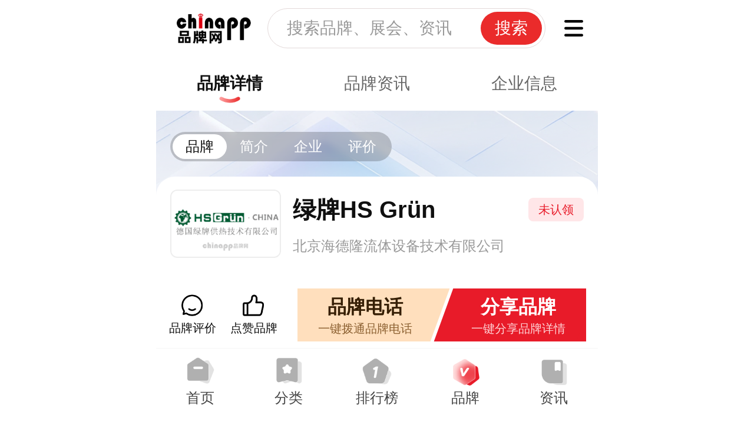

--- FILE ---
content_type: text/html; charset=utf-8
request_url: https://m.chinapp.com/pinpai/344324.html
body_size: 8433
content:
<!DOCTYPE html>
<html lang="en">

<head>
    <meta charset="UTF-8">
    <meta name="viewport" content="width=device-width, initial-scale=1.0, viewport-fit=cover" />
    <meta http-equiv="X-UA-Compatible" content="ie=edge" />
    <meta name="format-detection" content="telephone=no" />
    <meta name="mobile-web-app-capable" content="yes">
    <meta name="apple-mobile-web-app-capable" content="yes">
    <meta name="apple-mobile-web-app-status-bar-style" content="black" />
    <meta name="applicable-device" content="mobile">
    <title>绿牌HS Gr&uuml;n品牌进口水管怎么样-绿牌HS Gr&uuml;n品牌介绍、联系方式-品牌网</title>
    <meta name="keywords" content="进口水管,进口水管,绿牌HS Gr&uuml;n怎么样,绿牌HS Gr&uuml;n电话,绿牌HS Gr&uuml;n公司地址" />
    <meta name="description" content="品牌网为您提供旗下绿牌HS Gr&uuml;n品牌介绍。包含绿牌HS Gr&uuml;n官网、绿牌HS Gr&uuml;n品牌基本信息、绿牌HS Gr&uuml;n招商加盟、绿牌HS Gr&uuml;n产品价格、绿牌HS Gr&uuml;n旗舰店等信息，让您了解绿牌HS Gr&uuml;n这个品牌信息。" />
    <link rel="stylesheet" href="https://static.chinapp.com/2024/mobile/css/bootstrap.min.css">
    <link rel="stylesheet" href="https://static.chinapp.com/2024/mobile/css/swiper.min.css">
    <link rel="stylesheet" href="https://static.chinapp.com/2024/mobile/css/reset.css">
    <link rel="stylesheet" href="https://static.chinapp.com/2024/mobile/css/brand.css">
    <link rel="stylesheet" href="https://static.chinapp.com/2024/mobile/css/remark.css">
    <link rel="stylesheet" href="https://static.chinapp.com/2024/mobile/css/pop.css">
    <link rel="canonical" href="https://www.chinapp.com/pinpai/344324.html">
    <link rel="miphtml" href="https://mip.chinapp.com/pinpai/344324.html">
    <script>
    var iw = document.documentElement.clientWidth;
    var iH = document.documentElement.clientHeight;
    iw = iw < 375 ? 375 : iw;
    document.querySelector("html").style.fontSize = iw / 23.4375 + "px";
    </script>
</head>

<body class="brand-detail-page">
    <!-- 页头 -->
      <header class="home-header"> 
    <div class="headBox">
      <div class="header-goback" id="goHistoryBack"><span class="icon"></span></div>
      <div class="head-left">
        <a href="/"><img class="iconsvg" src="https://static.chinapp.com/2024/mobile/images/iconlogo.png" alt="品牌网"></a> 
      </div>
      <div class="head-search">
        <span class="iconfont iconsousuo"></span>
        <input type="text" placeholder="搜索品牌、展会、资讯">
        <span class="btn-search">搜索</span>
      </div>
      <div class="head-right">
        <a href="/classify">
          <img class="iconsvg" src="https://static.chinapp.com/2024/mobile/images/iconfenleiico.png" alt="">
        </a>
      </div>
    </div>
  </header>
    <div class="main brand-page">
        <div class="brand-tab-header-vis"></div>
        <div class="brand-tab-header">
            <span class="active">品牌详情</span>
                        <span><a href="/brandnews/344324">品牌资讯</a></span>
            <span><a href="/company/90370">企业信息</a></span>        </div>
        <!-- 品牌详情-内容 -->
        <div class="brand-tab-content ">
                        <div class="brand-tab-content-wrap">
                <!-- 锚点导航 -->
                <div class="anchor-point-style">
                    <div class="content">
                        <a href="javascript:;" data-id="#anchorBrand" class="active">品牌</a>
                        <a href="javascript:;" data-id="#anchorBlurb">简介</a>
                        <a href="javascript:;" data-id="#anchorCompany">企业</a>                        <a href="javascript:;" data-id="#writeRemark">评价</a>
                    </div>
                </div>
                <!-- 产品名称、logo、全称 -->
                <div class="branc-baseinfo ">
                    <div class="m-img"><a><img src="https://img.chinapp.com/watermark/logo/2020/08/344324.png" alt="绿牌HS Gr&uuml;n"></a></div>
                    <div class="cont">
                        <div class="t ellipsis" id="title">绿牌HS Gr&uuml;n</div>
                        <div class="desc ellipsis"><a href="/company/90370">北京海德隆流体设备技术有限公司</a></div>                    </div>
                                        <div class="add-tag adopt-no">未认领</div>
                                    </div>
                <!-- 品牌网认证Tag -->
                <div class="brand-rz-tag">
                    <div class="tag-box" style="margin-right: -0.8rem;">
                        <div class="option-btn" style="margin-right: 0.8rem;"><a href="javascript:;" style="color: #333;"><span>展开</span></a></div>
                        <ul>
                                                    </ul>
                    </div>
                </div>
                                <!-- 产品联系信息 -->
                <div class="brand-contact-info">
                    <div class="cont">
                        <span>2014-09-09创立</span>
                        <span class="line"></span><span>北京市</span>
                        <span class="line"></span>                        <span class="showBrandPhone" id="phone" data-phone="13366316161">13366316161</span>                    </div>
                    <a href="/company/90370" class="m-more">详情</a>                </div>
                                <!-- 行业分布 -->
                <div class="brand-industry-dis">
                    <div class="header ">
                        <div class="m-label">行业分布</div>
                        <div class="text ellipsis">装修建材、水电管材、进口水管</div>
                    </div>
                    <div class="cont ">
                        <div class="cont-data">
                            <div class="column">
                                数值
                            </div>
                                                        <div class="column">
                                <span class="n">3</span>
                                <span class="t">关联行业</span>
                            </div>
                                                        <div class="column">
                                <span class="n">64851</span>
                                <span class="t">浏览量</span>
                            </div>
                                                        <div class="column">
                                <span class="n">558</span>
                                <span class="t">点赞数</span>
                            </div>
                                                    </div>
                                                <div class="product-pp" id="industryDispp">
                            <span class="t">产品</span>
                            <div class="pp-list">
                                <div class="list-cont">
                                                                        <span>进口水管</span>
                                                                    </div>
                            </div>
                            <div class="more">
                                <span style="display: block;">更多</span>
                                <span style="display: none;">收起</span>
                            </div>
                        </div>
                                            </div>
                </div>
                <!-- 认证图章 -->
                <div class="brand-authseal-plate">
                    <span class="seal-rz off"></span><span class="seal-cx off"></span><span class="seal-yz off"></span>                    
                </div>
                                <!-- 上榜行业 -->
                <div class="public-sbhy-plate">
                    <div class="cont">
                        <ul>
                                                        <li>
                                <a href="/paihang/jinkoushuiguan" class="ellipsis">进口水管优选榜</a>
                                <span>第4名</span>
                            </li>
                                                    </ul>
                                            </div>
                </div>
                                <!-- 官网 -->
                <div class="public-plate brand-gw-plate">
                    <span>品牌官网</span>
                    <a rel="noflow" href="">去看看&gt;</a>
                </div>
                                <!-- 品牌简介 -->
                <div class="public-plate brand-blurb-plate" id="anchorBlurb">
                    <div class="header">
                        <span>绿牌HS Gr&uuml;n品牌介绍</span>
                    </div>
                                        <div class="cont">
                        <p>北京绿牌供热技术有限公司系德国HSGrün公司在中国办事处运营中心，负责HSGrün公司德国进口地暖管、进口管道在中国区域的品牌运作与服务支持。</p><p>绿牌公司作为世界领先的环保型供热采暖生产商，全球已拥有7个生产基地和13个销售服务公司并已拥有5,000多名员工，产品销售和服务覆盖全球60多个国家，现已成为全球知名的地暖管企业。德国绿牌旗下室内德国进口管道、进口地暖管、及电热类家装系统产品已成为人们温暖舒适家居全球供热市场及供热技术的引领者。</p><p>绿牌公司经过几十年的不断创新发展，以其创新的技术、卓越的解决方案和对中国市场提供的全面支持，让中国家庭尽享绿牌全球同步的设计理念，并以出众的品质和令人信赖的可靠性确立了在中国室内工程市场的领导地位。</p>                    </div>
                    <div class="public-open-more">
                        <span>查看全部</span>
                    </div>
                </div>
                                <!-- 企业信息 -->
                <div class="public-plate brand-base-plate" id="anchorCompany">
                    <div class="header">
                        <span>企业信息</span>
                        <a href="/company/90370">查看更多 &gt;</a>
                    </div>
                    <div class="cont">
                                                <div class="base-row">
                            <div class="row-label">公司名称：</div>
                            <div class="row-cont">北京海德隆流体设备技术有限公司</div>
                        </div>
                                                <div class="base-row">
                                                        <div class="row-items">
                                <div class="row-label">法人代表：</div>
                                <div class="row-cont">赵巧华</div>
                            </div>
                                                        <div class="row-items">
                                <div class="row-label">发源地：</div>
                                <div class="row-cont">北京市</div>
                            </div>
                                                    </div>
                                                <div class="base-row">
                            <div class="row-label">创立时间：</div>
                            <div class="row-cont">2014-09-09</div>
                        </div>
                                                <div class="base-row">
                            <div class="row-label">企业地址：</div>
                            <div class="row-cont">北京市密云区西大桥路69号密云区投资促进局办公楼305室-1131</div>
                        </div>
                                            </div>
                </div>
                                <!-- 品牌行业投票 -->
                <div class="brand-industry-voting hide" id="industryVoting">
                    <div class="skew-right-btn">
                        <span>品牌行业投票</span>
                    </div>
                    <div class="btn-voting-rules" id="show_vote_rules">
                        <span>投票规则&gt;</span>
                    </div>
                    <div class="cont">
                        <div class="table-plate">
                            <div class="table-row">
                                <div class="td">行业</div>
                                <div class="td">排名</div>
                                <div class="td">票数</div>
                                <div class="td">投票</div>
                            </div>
                            <div id="voteList"></div>
                        </div>
                        <div id="vote_more" class="public-open-more">
                            <span>查看全部</span>
                        </div>
                    </div>
                </div>
                <!-- 写评价 -->
                <div class="public-plate public-send-remark" id="writeRemark">
                    <div class="header">
                        <span>写评价</span>
                    </div>
                    <div class="remark-form">
                        <div class="remark-score">
                            <div class="m-label">品牌评分</div>
                            <div class="public-score">
                                <span class="on"></span>
                                <span class="on"></span>
                                <span class="on"></span>
                                <span class="on"></span>
                                <span class="on"></span>
                            </div>
                            <input type="hidden" value="5" id="score">
                        </div>
                        <div class="form-textarea">
                            <textarea name="" id="content" placeholder="请输入您要评价的内容"></textarea>
                        </div>
                        <div class="ver-code-style" id="verification_code" style="display: none;">
                            <span class="ver-title">验证码</span>
                            <input style="width: 50%" type="text" placeholder="输入验证码" id="code" class="code inputtxt">
                            <div class="ver-img">
                                <img src="/captcha?action=publish" class="yzmimg">
                            </div>
                        </div>
                    </div>
                    <div class="remark-tips">
                        *诋毁、恶意攻击、无事实依据、非正能量的消极评语会被管理员删除，您的评语可能对其他人有很高的参考价值
                    </div>
                    <div class="remark-btn" id="publish" data-pid="344324">
                        发表评价
                    </div>
                </div>
                <!-- 评价 -->
                <div class="public-plate remark-list hide" id="readRemark">
                    <div class="header">
                        <span>写评价<span class="number">（123条评论）</span></span>
                    </div>
                    <ul class="list">
                    </ul>
                </div>
            </div>
        </div>
        <!-- 页脚 -->
                <!-- 页脚 -->
        <div class="m-footer">
            <div class="footer-code">
                <div class="code-items">
                    <span class="code"><img src="https://static.chinapp.com/2024/mobile/images/footer-code01.png" alt=""></span>
                    <span class="text">客服微信号</span>
                </div>
                <div class="code-items">
                    <span class="code"><img src="https://static.chinapp.com/2024/mobile/images/footer-code02.png" alt=""></span>
                    <span class="text">商务合作微信</span>
                </div>
                <div class="code-items">
                    <span class="code"><img src="https://static.chinapp.com/2024/mobile/images/footer-code03.png" alt=""></span>
                    <span class="text">关注公众号</span>
                </div>
            </div>
            <ul class="footer-bar">
                <li><a href="https://m.chinapp.com/help/about" rel="nofollow">关于我们</a></li>
                <li><a href="https://m.chinapp.com/help/brand_service" rel="nofollow">服务介绍</a></li>
                <li><a href="https://m.chinapp.com/help/contact_us" rel="nofollow">联系我们</a></li>
            </ul>
            <div class="copyright">
                CopyRight 2005-2026 品牌网 chinapp.com 版权所有
            </div>
        </div>
    </div>
    <!-- 底部固定操作 -->
    <div class="bottom-option-style">
        <!-- 品牌评价 -->
        <a href="javascript:;" class="option option-pj" id="jumpRemark">
            <span class="text">品牌评价</span>
        </a>
        <a href="javascript:;" class="option option-like" id="showLike">
            <span class="text">点赞品牌</span>
            <span class="liked">已点赞</span>
        </a>
        <!-- 我要上榜&申请入驻 -->
        <div class="option-btns">
                        <!-- 品牌电话 -->
            <div class="items option-sb showBrandPhone">
                <div class="skew-right">
                    <span>品牌电话</span>
                    <span>一键拨通品牌电话</span>
                </div>
            </div>
                        <div class="items option-rz" id="showBrandPoster">
                <div class="skew-left">
                    <span>分享品牌</span>
                    <span>一键分享品牌详情</span>
                </div>
            </div>
        </div>
    </div>
    <!-- 底部固定導航 -->
        <div class="tabbar">
        <ul>
            <li >
                <a href="/">
                    <span class="icon"></span>
                    <span>首页</span>
                </a>
            </li>
            <li >
                <a href="/classify">
                    <span class="icon"></span>
                    <span>分类</span>
                </a>
            </li>
            <li >
                <a href="/paihang">
                    <span class="icon"></span>
                    <span>排行榜</span>
                </a>
            </li>
            <li class="active">
                <a href="/pinpai">
                    <span class="icon"></span>
                    <span>品牌</span>
                </a>
            </li>
           
                        <li > <a href="/pinpaizixun">
                <span class="icon"></span>
                <span>资讯</span>
                </a>
            </li>
                    </ul>
    </div>
</body>
<script src="https://static.chinapp.com/2024/mobile/js/jquery-3.4.1.min.js"></script>
<script src="https://static.chinapp.com/2024/mobile/js/swiper.min.js"></script>
<script src="https://static.chinapp.com/2024/mobile/js/lazysizes.min.js"></script>
<script src="https://static.chinapp.com/2024/mobile/js/common.js"></script>
<!-- 点击看大图 -->
<script src="https://static.chinapp.com/2024/mobile/js/photoswipe.js"></script>
<!-- 公共效果 -->
<script src="https://static.chinapp.com/2024/mobile/js/public.js"></script>
<script>
var staticHost = 'https://static.chinapp.com';
var apiHost = 'https://api.chinapp.com';
var brandId = '344324';
var voteKey = 'voted:brand:344324:classify_20260123';
var likedBrandKey = 'liked:brand_20260123';

var baseInfo = {
    title: '绿牌HS Gr&uuml;n',
    logo: 'https://img.chinapp.com/watermark/logo/2020/08/344324.png',
    company: '北京海德隆流体设备技术有限公司',
    headstream: '北京市',
    phone: '13366316161',
    idenid: '[]',
    about: '<p>北京绿牌供热技术有限公司系德国HSGrün公司在中国办事处运营中心，负责HSGrün公司德国进口地暖管、进口管道在中国区域的品牌运作与服务支持。</p><p>绿牌公司作为世界领先的环保型供热采暖生产商，全球已拥有7个生产基地和13个销售服务公司并已拥有5,000多名员工，产品销售和服务覆盖全球60多个国家，现已成为全球知名的地暖管企业。德国绿牌旗下室内德国进口管道、进口地暖管、及电热类家装系统产品已成为人们温暖舒适家居全球供热市场及供热技术的引领者。</p><p>绿牌公司经过几十年的不断创新发展，以其创新的技术、卓越的解决方案和对中国市场提供的全面支持，让中国家庭尽享绿牌全球同步的设计理念，并以出众的品质和令人信赖的可靠性确立了在中国室内工程市场的领导地位。</p>',
    url: 'https://m.chinapp.com/pinpai/344324.html'
};

// 轮播效果
new Swiper('.brand-swiper>.swiper-container', {
    direction: 'horizontal', // 垂直/横向切换选项
    loop: true, // 循环模式选项
    autoplay: false, //自动播放
    // 分页器
    pagination: {
        el: '.brand-swiper>.swiper-container>.swiper-pagination',
        type: 'fraction' //分页器样式：数字
    },
});

$(document).ready(function() {
    //隐藏展开/收起
    if ($('.brand-rz-tag li').length > 2) {
        $('.option-btn').removeClass('hide');
    }

    //清除编辑器中的空格和换行
    $('#anchorBlurb .cont').html(function(index, oldHtml) {
        return oldHtml.replace(/&nbsp;|<br>/g, '');
    });

    //已点赞
    if (StorageUtil.has(likedBrandKey, brandId)) {
        $('#showLike').addClass('like');
    }

    //异步加载行业投票
    setTimeout(() => {
        $.get('https://api.chinapp.com/vote/introductionPageBrandRank', { brandId: brandId }, function(e) {
            if (e.code == 200 && e.data) {
                var voteHtml = '';
                for (var i = 0; i < e.data.length; i++) {
                    voteHtml += '<div class="table-row" data-id="' + e.data[i].classId + '">';
                    voteHtml += '    <div class="td">';
                    voteHtml += '        <div class="text ellipsis">' + e.data[i].className + '</div>';
                    voteHtml += '    </div>';
                    voteHtml += '    <div class="td">';
                    if (e.data[i].rank < 5) {
                        voteHtml += '        <div class="pm ranking">第' + e.data[i].rank + '名</div>';
                    } else {
                        voteHtml += '        <div class="pm">第' + e.data[i].rank + '名</div>';
                    }
                    voteHtml += '    </div>';
                    voteHtml += '    <div class="td">';
                    voteHtml += '        <div class="number ellipsis">' + e.data[i].count + '</div>';
                    voteHtml += '    </div>';
                    voteHtml += '    <div class="td">';
                    console.log('voted_bid:' + brandId, e.data[i].classId)
                    if (StorageUtil.has(voteKey, e.data[i].classId)) {
                        voteHtml += '        <span class="icon-like liked"></span>';
                    } else {
                        voteHtml += '        <span data-cid="' + e.data[i].classId + '" class="icon-like like"></span>';
                    }
                    voteHtml += '    </div>';
                    voteHtml += '</div>';
                }
            }
            if (voteHtml) {
                $('#industryVoting').removeClass('hide');
                $('#voteList').empty().append(voteHtml);
                if (e.data.length <= 5) {
                    $('#vote_more').addClass('hide')
                }
            }
        });
    }, 1000);

    //延迟加载评论
    setTimeout(() => {
        $.post(apiHost + '/getCompany', { pid: brandId }, function(e) {
            if (e.code == 200 && e.data) {
                console.log(e.data.listinfo)

                if (e.data.count) {
                    $('#readRemark').removeClass('hide');
                    $('#readRemark .number').empty().append('（' + e.data.count + '条评论）')
                }

                var commentHtml = '';
                for (var i = 0; i < e.data.listinfo.length; i++) {
                    commentHtml += '<li>';
                    commentHtml += '    <div class="r-header">';
                    commentHtml += '        <div class="user-header">';
                    commentHtml += '            <div class="header-img"><img src="' + e.data.listinfo[i].get_user.avatar + '" alt=""></div>';
                    commentHtml += '            <div class="user-name">' + e.data.listinfo[i].get_user.nickname + '</div>';
                    commentHtml += '        </div>';
                    commentHtml += '        <div class="public-score">';
                    for (var j = 1; j <= 5; j++) {
                        if (j <= e.data.listinfo[i].satisfaction) {
                            commentHtml += '            <span class="on"></span>';
                        } else {
                            commentHtml += '            <span></span>';
                        }
                    }
                    commentHtml += '            <div class="total">' + e.data.listinfo[i].satisfaction.toFixed(1) + '</div>';
                    commentHtml += '        </div>';
                    commentHtml += '    </div>';
                    commentHtml += '    <div class="r-body">' + e.data.listinfo[i].content + '</div>';
                    commentHtml += '    <div class="r-option">';
                    commentHtml += '        <span>' + e.data.listinfo[i].addtimeX + '</span>';
                    commentHtml += '        <div class="option-box">';
                    commentHtml += '            <span class="remark">评论</span>';
                    commentHtml += '            <span class="m-link">点赞</span>';
                    commentHtml += '        </div>';
                    commentHtml += '    </div>';
                    commentHtml += '</li>';
                }

                if (commentHtml) {
                    $('#readRemark .list').empty().append(commentHtml);
                }

            }
        })
    }, 1500);

    //通过uri定位
    setTimeout(() => {
        var hash = window.location.hash || '';
        if (hash) {
            var targetOffset = $(hash).offset().top - 120;
            $('html, body').scrollTop(targetOffset);
            console.log(targetOffset)
        }
    }, 500);

})

// 上榜行业 
$(document).on("click", ".public-sbhy-plate .public-open-more", function() {
    var _parent = $(".public-sbhy-plate");
    if (_parent.hasClass('open')) {
        _parent.find(".public-open-more span").text("查看更多");
        _parent.removeClass('open')

        var targetOffset = _parent.offset().top - 120;
        $('html, body').scrollTop(targetOffset);
    } else {
        _parent.find(".public-open-more span").text("收起");
        _parent.addClass("open");
    }
});

//显示验证码
$(document).on('focus', '#content', function() {
    $("#verification_code").show();
});
$(document).on('click', '.yzmimg', function() {
    $(this).attr('src','/captcha?action=publish&r='+Math.random());
    $('#code').val('');
});

//评分
$(document).on("click", ".public-score span", function() {
    $(this).nextAll().removeClass('on');
    $(this).prevAll().addBack().addClass('on');
    var score = $(this).index() + 1;
    $("#score").val(score);
})
// 提交评论
$('#publish').click(function() {
    listArr = [];
    var list = $('.files-list li:not(#uploadFilesBtn) img');
    list.each(function() {
        listArr.push(this.src);
    })
    var content = $('#content').val();
    var score = $('#score').val();
    var code = $('#code').val();
    if (content == '') {
        toast('请输入评论内容');
        return false;
    }
    if (content.length > 500) {
        toast('评论内容不能超过500个字符');
        return false;
    }
    if (score == false) {
        toast('请选择个好评！');
        return false;
    }
    if (!code) {
        toast('请输入验证码');
        return false;
    }

    $.post('/evaluation', { imgArray: listArr, content: content, satisfaction: score, code: code, pid: $(this).data('pid') }, function(data) {
        var returnData = data.data;
        console.log(returnData);
        if (data.code == 200) {
            $('#content').val('');
            $('#score').val('5')
            $('#verification_code').hide();
            $('#code').val('');
            toast(data.msg)
        } else {
            toast(data.msg)
        }
    })
})

//一键拨号
$(document).on("click", ".showBrandPhone", function() {
    var brandName = $('#title').text();
    var phoneData = $('#phone').data('phone'); // 获取号码数据

    var phoneNumbers = phoneData.split(/[\s,;、/]+/).map(function(num) {
        return num.trim().replaceAll('-', ''); // 去除多余字符并格式化
    }).filter(num => num); // 过滤掉空字符串

    if (phoneNumbers.length === 1) {
        window.location.href = "tel:" + phoneNumbers[0];
    } else {
        // 多个号码时显示弹窗
        var phoneOptions = phoneNumbers.map(function(num) {
            return {
                dial: "tel:" + num,
                tel: num
            };
        });
        showPhoneDialog({
            title: "联系" + brandName,
            desc: "请选择一个号码进行拨号",
            phone: phoneOptions
        });
    }
});


//展示商务、客服二维码
$(document).on('click', '.showQr', function() {
    showQrcodeDialog({
        title: $(this).data('title'),
        desc: $(this).data('desc'),
        codeurl: $(this).data('url')
    });
});



//分享品牌海报
$(document).on('click', '#showBrandPoster', function() {
    importJs('poster', function() {
        poster.showLoading('收集数据中...')

        if (typeof baseInfo.idenid === "string") {
            baseInfo.idenid = JSON.parse(baseInfo.idenid);
        }

        var phoneNumbers = baseInfo.phone.split(/[\s,;、/]+/).map(function(num) {
            return num.trim().replaceAll('-', ''); // 去除多余字符并格式化
        }).filter(num => num); // 过滤掉空字符串

        //只显示第一个电话号码
        if (phoneNumbers.length > 1) {
            baseInfo.phone = phoneNumbers[0];
        }

        if (baseInfo.idenid.indexOf('4') > -1 || baseInfo.idenid.indexOf(4) > -1) {
            poster.generate('vpinpai', baseInfo)
        } else {
            poster.generate('pinpai', baseInfo)
        }
    })
});

//投票
$(document).on("click", "#voteList .like", function() {
    _this = $(this);
    let url = '/tp/api/voteBrand';
    var cid = $(this).data('cid');
    $.post(url, { classId: cid, brandId: brandId }, function(e) {
        console.log(e);
        if (e.code == 200) {
            if (StorageUtil.add(voteKey, cid)) {
                console.log('已投票成功')
                _this.addClass('liked').removeClass('like')
            } else {
                console.log('投票存储失败')
            }
        }
    })
});

//点赞
$(document).on("click", "#showLike", function() {
    if ($(this).hasClass('like')) {
        toast('你已经点赞过了');
        return;
    }
    $(this).addClass("like");
    $.post(apiHost + '/addTicket', { typeid: 4, table: 'pinpai', aid: '344324' }, function(e) {
        toast(e.msg)
        if (e.code == 200) {
            StorageUtil: add(likedBrandKey, brandId);
        }
    })
});

//投票规则
$(document).on("click", "#show_vote_rules", function() {
    showVoteDialog({
        title: "投票规则说明",
        desc: `
<p>投票是网民自发行为，投票结果仅供参考，不代表本网站支持认可，投票数据可能会延后几小时显示，投票无截止日期，若组织恶意刷票会被系统自动清除。</p><p>1、为保证公平、公正的投票环境，24小时内，同一IP地址只能对同一品牌的同一行业投票一次，可以对同一品牌的不同行业分别投票一次，可以同时对多个品牌投票。</p><p>2、为了避免刷票和恶意组织投票，一个品牌每日限制票数为5000票。</p><p>3、投票有固定截止时间，每个行业的品牌投票，品牌网会每年清零，并重新启动和计算投票。</p>`
    });
});

// 产品案例：自动滚动
new Swiper("#productCase>.swiper-container", {
    slidesPerView: "auto",
    direction: 'horizontal', // 垂直/横向切换选项
    loop: true, // 循环模式选项 
    autoplay: {
        delay: 3000,
        disableOnInteraction: false,
    }
});


// 品牌详情：标签是否展示展开
function showTagOptionBtn() {
    var tagOutEl = $(".brand-rz-tag").height();
    var innerEl = $(".brand-rz-tag ul").height();

    if (innerEl > tagOutEl + 5) {
        $(".brand-rz-tag .option-btn").show();
    } else {
        $(".brand-rz-tag .option-btn").hide();
    }
}
showTagOptionBtn()

// 品牌详情：产品更多
function showProductMore() {
    var tagOutEl = $("#industryDispp .pp-list").height();
    var innerEl = $("#industryDispp .list-cont").height();

    if (innerEl > tagOutEl + 12) {
        $("#industryDispp .more").css({
            'display': 'inline-flex'
        });
    } else {
        $("#industryDispp .more").css({
            'display': 'none'
        });
    }
}
showProductMore()
</script>

</html>

--- FILE ---
content_type: text/css
request_url: https://static.chinapp.com/2024/mobile/css/remark.css
body_size: 1367
content:
/* 留言评论 */

.public-send-remark .remark-form {
  background: #FAFAFA;
  border: 0.0625rem solid #CCCCCC;
  border-radius: 0.5rem;
  margin-top: 0.625rem;
  padding: 0.6875rem;
  /* min-height: 22rem; */
}
.public-send-remark .remark-tips {
  font-size: 0.625rem;
  color: #999999;
  margin-top: 0.625rem;
  line-height: 1.5;
}
.public-send-remark .remark-btn{
  background: #E81B29;
  border-radius: 1.4375rem;
  height: 2.875rem;
  font-size: 1rem;
  color: #FFFFFF; 
  font-weight: 600;
  margin-top: 1.125rem;
  display: flex;
  justify-content: center;
  align-items: center;
}
/* 品牌评分 */
.remark-score{
  height: 2.875rem;
  display: flex;
  justify-content: space-between;
  align-items: center;
  padding-bottom: 0.5rem;
  border-bottom: 0.0625rem solid #e3e3e3;
}
.remark-score .m-label {
  padding-right: 1.125rem;
}
.public-score{
  flex: 1;
}
.public-score span{
  display: inline-block;
  width: 1.625rem;
  height: 1.625rem;
  margin-right: 0.625rem;
  background: url(../images/icon-star.png) no-repeat left top;
	background-size: 100%;  
}
.public-score span.on{
  background: url(../images/icon-staron.png) no-repeat left top;
	background-size: 100%;  
}
.form-textarea{ 
  height: 10rem;
  margin: 1rem 0 0;
}
.form-textarea textarea {
  width: 100%;
  height: 100%;
  resize: none; 
  background-color: transparent;
  border: 0; 
  outline: none;
}
.form-textarea textarea::-webkit-input-placeholder { /* WebKit, Blink, Edge */
	color: #999; /* 设置placeholder颜色 */
    font-size: 0.875rem;
}
.form-textarea textarea:-moz-placeholder { /* Mozilla Firefox 18- */
	color: #999; /* 设置placeholder颜色 */
	opacity: 1; /* 如果不设置，placeholder可能不完全可见 */
    font-size: 0.875rem;
}
.form-textarea textarea::-moz-placeholder { /* Mozilla Firefox 19+ */
	color: #999; /* 设置placeholder颜色 */
	opacity: 1;
    font-size: 0.875rem;
}
.form-textarea textarea:-ms-input-placeholder { /* Internet Explorer 10-11 */
	color: #999; /* 设置placeholder颜色 */
    font-size: 0.875rem;
}
/* 上传文件 */
.public-upload-files .files-tips {
  font-size: 0.75rem;
  color: #999999;
  height: 1.25rem;
  line-height: 1.25rem;
  margin-bottom: 0.5rem;
}
.public-upload-files .files-tips span{
  font-weight: 600;
  color: #EA2B37;
}
.public-upload-files .files-list {
   overflow: hidden;
}
.public-upload-files .files-list ul {
  margin-top: -0.38rem;
}
.public-upload-files .files-list li {
  height: 4.25rem;
  width: 4.25rem; 
  margin-right: 0.38rem;
  display: inline-flex;
  flex-direction: column;
  margin-top: 0.38rem;
  background: #EDEDED;
  border-radius: 0.5rem;
  overflow: hidden;
  vertical-align: top;
  justify-content: center;
  align-items: center;
}
.public-upload-files .files-list li .t{
  font-size: 0.75rem;
}
.public-upload-files .files-list li:nth-child(4n) {
  background-color: #f00;
  margin-right: 0;
}
.public-upload-files .icon-upload {
  display: block;
  width: 1.375rem;
  height: 1.375rem;
  background: url(../images/icon-upload.png) no-repeat left top;
	background-size: 100%;  
  margin-bottom: 0.5rem;
}
.public-upload-files .files-list li img{
  width: 100%;
}

/* 评价列表 */
.remark-list .header .number{
  color: #E81B29;
}
.remark-list .list {
  overflow: hidden;
  margin-top: -0.5rem;
}
.remark-list .list li{
  border-top: 0.0625rem solid #e5e5e5;
  padding-top: 1.125rem;
  margin-bottom: 1.25rem;
  font-size: 0.75rem;
}
.remark-list .list li:nth-child(1) {
  border-top: 0;
}
.remark-list .list li:last-child{
  margin-bottom: 0  ;
}
.remark-list .r-header {
  height: 2.5rem;
  margin-bottom: 0.625rem; 
  font-size: 0.875;
  color: #101010;
  display: flex;
  justify-content: space-between;
  align-items: center;
}
.remark-list .r-header .user-header{
  display: flex;
  justify-content: space-between;
  align-items: center;
  height: 100%;
  flex: 1;
}
.remark-list .r-header .user-header .header-img{ 
  width: 2.5rem;; 
  height: 2.5rem;
  margin-right: 0.625rem;
  border-radius: 50%;
  overflow: hidden; 
  display: flex;
  justify-content: center;
  align-items: center;
  background-color: #f6f6f6;
}
.remark-list .r-header .user-name{
  font-size: 0.875rem;
  flex: 1;
}
.remark-list .public-score {
  flex: none;
  display: flex;
  align-items: center;
}
.remark-list .public-score span {
  width: 1.125rem;
  height: 1.125rem;
  margin-right: 0.25rem;
}
.remark-list .public-score .total {
  color: #ff5e17;
  display: inline-block;
  margin-left: 0.2rem;
  font-weight: 600;
  font-size: 0.875rem;
}


.remark-list .r-body {
  color: #333333;
  margin-bottom: 0.5rem;
  line-height: 1.5;
}

.remark-list .r-option{
  height: 1.25rem; 
  display: flex;
  justify-content: space-between;
  align-items: center;
  color: #999999;
}
.remark-list .r-option .option-box {
  display: flex;
  align-items: center;
}
.remark-list .r-option .option-box .remark,
.remark-list .r-option .option-box .m-link {
  margin-left: 1rem;
  display: flex;
  align-items: center;
}
.remark-list .r-option .option-box .m-link::before {
  display: inline-block;
  content: "";
  width: 0.875rem;
  height:  1rem;
  margin-right: 0.25rem;
  background: url(../images/icon-r.png) no-repeat center;
	background-size: 100%;  
}
.remark-list .r-option .option-box .remark::before {
  display: inline-block;
  content: "";
  width: 0.875rem;
  height:  1rem;
  margin-right: 0.25rem;
  background: url(../images/icon-pp.png) no-repeat center;
	background-size: 100%;  
}

/* 验证码 */
.ver-code-style {
  margin-top: 0.75rem;
  height: 2.375rem;
  background: #f5f5f5;
  display: flex;
  align-items: center;
  overflow:hidden;
}
.ver-code-style .ver-title { 
  font-size: 0.8rem;
  padding-right: 0.75rem;
  border-right: 1px solid #999;
  padding-left: 0.625rem;
}
.ver-code-style input { 
  height: 100%; 
  /*font-size: 0.75rem;*/
  background: #f5f5f5;
  border: none;
  opacity: 1;
  outline: none;
  -webkit-appearance: none;
  margin-right: 0.75rem;
  margin-left: 0.75rem;
  flex: 1;
}
.ver-code-style .ver-img {
  flex: 1;
  background: #f00;
  height: 2.375rem;
  position: relative;
}
.ver-code-style .ver-img img {
  width: 100%;
}

--- FILE ---
content_type: application/javascript
request_url: https://static.chinapp.com/2024/mobile/js/photoswipe.js
body_size: 7836
content:
/**
 * Spotlight.js v0.5.9 (Bundle)
 * Copyright 2019 Nextapps GmbH
 * Author: Thomas Wilkerling
 * Licence: Apache-2.0
 * https://github.com/nextapps-de/spotlight
 */
(function() {
  'use strict';
  var aa = {};
  function ba(a) {
      for (var b = a.classList, c = {}, d = 0; d < b.length; d++)
          c[b[d]] = 1;
      a.a = c;
      a.c = b
  }
  function e(a, b) {
      a = g(a);
      var c = "string" === typeof b;
      if (a.length)
          for (var d = 0; d < a.length; d++)
              (c ? ca : da)(a[d], b);
      else
          (c ? ca : da)(a, b)
  }
  function da(a, b) {
      for (var c = 0; c < b.length; c++)
          ca(a, b[c])
  }
  function ca(a, b) {
      a.a || ba(a);
      a.a[b] || (a.a[b] = 1,
      a.c.add(b))
  }
  function h(a, b) {
      a = g(a);
      var c = "string" === typeof b;
      if (a.length)
          for (var d = 0; d < a.length; d++)
              (c ? ea : fa)(a[d], b);
      else
          (c ? ea : fa)(a, b)
  }
  function fa(a, b) {
      for (var c = 0; c < b.length; c++)
          ea(a, b[c])
  }
  function ea(a, b) {
      a.a || ba(a);
      a.a[b] && (a.a[b] = 0,
      a.c.remove(b))
  }
  function k(a, b, c) {
      a = g(a);
      var d = "string" !== typeof b && Object.keys(b);
      if (a.length)
          for (var f = 0; f < a.length; f++)
              (d ? ha : ia)(a[f], b, d || c, void 0);
      else
          (d ? ha : ia)(a, b, d || c, void 0)
  }
  function ha(a, b, c, d) {
      for (var f = 0; f < c.length; f++) {
          var p = c[f];
          ia(a, p, b[p], d)
      }
  }
  function ia(a, b, c, d) {
      var f = a.f;
      f || (a.f = f = {});
      f[b] !== c && (f[b] = c,
      (a.g || (a.g = a.style)).setProperty(aa[b] || (aa[b] = b.replace(/([a-z])([A-Z])/g, "$1-$2").toLowerCase()), c, d ? "important" : null))
  }
  var ja = 0;
  function l(a, b, c) {
      k(a, "transition", "none");
      k(a, b, c);
      ja || (ja = a.clientTop && 0);
      k(a, "transition", "")
  }
  function ka(a, b) {
      b || (b = "");
      a = g(a);
      if (a.length)
          for (var c = 0; c < a.length; c++) {
              var d = a[c]
                , f = b;
              d.b !== f && (d.b = f,
              d.textContent = f)
          }
      else
          a.b !== b && (a.b = b,
          a.textContent = b)
  }
  function g(a) {
      return "string" === typeof a ? document.querySelectorAll(a) : a
  }
  function m(a, b) {
      return (b || document).getElementsByClassName(a)
  }
  ;function la(a, b, c, d) {
      ma("add", a, b, c, d)
  }
  function na(a, b, c, d) {
      ma("remove", a, b, c, d)
  }
  function ma(a, b, c, d, f) {
      b[a + "EventListener"](c || "click", d, "undefined" === typeof f ? !0 : f)
  }
  function n(a, b) {
      a || (a = window.event);
      a && (b || a.preventDefault(),
      a.stopImmediatePropagation(),
      a.returnValue = !1);
      return !1
  }
  ;var oa = document.createElement("style");
  oa.innerHTML = "@keyframes pulsate{0%,to{opacity:1}50%{opacity:.2}}#spotlight,#spotlight .drag,#spotlight .preloader,#spotlight .scene{top:0;width:100%;height:100%}#spotlight .arrow,#spotlight .icon{cursor:pointer;background-repeat:no-repeat}#spotlight{position:fixed;z-index:99999;color:#fff;background-color:#000;visibility:hidden;opacity:0;overflow:hidden;-webkit-user-select:none;-moz-user-select:none;-ms-user-select:none;user-select:none;transition:visibility .25s ease,opacity .25s ease;font-family:Helvetica,Arial,sans-serif;font-size:16px;font-weight:400;contain:layout size paint style;touch-action:none;-webkit-tap-highlight-color:transparent}#spotlight.show{opacity:1;visibility:visible;transition:none}#spotlight.show .pane,#spotlight.show .scene{will-change:transform}#spotlight.show .scene img{will-change:transform,opacity}#spotlight .preloader{position:absolute;background-position:center center;background-repeat:no-repeat;background-size:42px 42px;visibility:hidden}#spotlight .preloader.show{transition:visibility 0s linear .25s;visibility:visible}#spotlight .drag{position:absolute}#spotlight .scene{position:absolute;transition:transform 1s cubic-bezier(.1,1,.1,1);contain:layout size style;pointer-events:none}#spotlight .scene img{display:inline-block;position:absolute;width:auto;height:auto;max-width:100%;max-height:100%;left:50%;top:50%;opacity:1;margin:0;padding:0;border:0;transform:translate(-50%,-50%) scale(1) perspective(100vw);transition:transform 1s cubic-bezier(.1,1,.1,1),opacity 1s cubic-bezier(.3,1,.3,1);transform-style:preserve-3d;contain:layout paint style;visibility:hidden}#spotlight .header,#spotlight .pane{position:absolute;top:0;width:100%;height:100%;contain:layout size style}#spotlight .header{height:50px;text-align:right;background-color:rgba(0,0,0,.45);transform:translateY(-100px);transition:transform .35s ease-out;contain:layout size paint style}#spotlight .header:hover,#spotlight.menu .header{transform:translateY(0)}#spotlight .header div{display:inline-block;vertical-align:middle;white-space:nowrap;width:30px;height:50px;padding-right:20px;opacity:.5}#spotlight .progress{position:absolute;top:0;width:100%;height:3px;background-color:rgba(255,255,255,.45);transform:translateX(-100%);transition:transform 1s linear}#spotlight .arrow,#spotlight .footer{position:absolute;background-color:rgba(0,0,0,.45)}#spotlight .footer{bottom:0;line-height:1.35em;padding:20px 25px;text-align:left;pointer-events:none;contain:layout paint style}#spotlight .footer .title{font-size:125%;padding-bottom:10px}#spotlight .page{float:left;width:auto;padding-left:20px;line-height:50px}#spotlight .icon{background-position:left center;background-size:21px 21px;transition:opacity .2s ease-out}#spotlight .fullscreen{background-image:url([data-uri])}#spotlight .fullscreen.on{background-image:url([data-uri])}#spotlight .autofit{background-image:url([data-uri])}#spotlight .zoom-out{background-image:url([data-uri])}#spotlight .zoom-in{background-image:url([data-uri])}#spotlight .theme{background-image:url([data-uri])}#spotlight .player{background-image:url([data-uri])}#spotlight .player.on{background-image:url([data-uri]);animation:pulsate 1s ease infinite}#spotlight .close{background-image:url([data-uri])}#spotlight .preloader{background-image:url([data-uri])}#spotlight .arrow{top:50%;left:20px;width:50px;height:50px;border-radius:100%;margin-top:-25px;padding:10px;transform:translateX(-100px);transition:transform .35s ease-out,opacity .2s ease-out;box-sizing:border-box;background-position:center center;background-size:30px 30px;opacity:.65;background-image:url([data-uri])}#spotlight .arrow-right{left:auto;right:20px;transform:translateX(100px) scaleX(-1)}#spotlight.menu .arrow-left{transform:translateX(0)}#spotlight.menu .arrow-right{transform:translateX(0) scaleX(-1)}#spotlight .arrow-left:hover,#spotlight .arrow-right:hover,#spotlight .icon:hover{opacity:1;animation:none}#spotlight.white{color:#fff;background-color:#fff}#spotlight.white .arrow,#spotlight.white .footer,#spotlight.white .header,#spotlight.white .preloader,#spotlight.white .progress{filter:invert(1)}.hide-scrollbars{overflow:-moz-hidden-unscrollable;-ms-overflow-style:none}.hide-scrollbars::-webkit-scrollbar{width:0}@media (max-width:800px){#spotlight .header div{width:20px}#spotlight .footer{font-size:12px}#spotlight .arrow{width:35px;height:35px;margin-top:-17.5px;background-size:15px 15px}#spotlight .preloader{background-size:30px 30px}}@media (max-width:400px),(max-height:400px){#spotlight .fullscreen{display:none!important}}";
  document.getElementsByTagName("head")[0].appendChild(oa);
  var q = "theme fullscreen autofit zoom-in zoom-out page title description player progress".split(" "), r, t, pa, qa, x, y, z, A, B, C, D, E, F, G, H, ra, I, J, K, L, sa, ta, M, N, O, P, Q, ua, va, wa, xa, ya, R, za, Aa, Ba, Ca, S, Da, T, V, W, Ea;
  function Fa(a, b, c) {
      this.src = a;
      this.title = b;
      this.description = c
  }
  function Ga(a, b) {
      if (J = a.length) {
          O || (O = m("pane", Q));
          var c = O.length
            , d = K.title
            , f = K.description;
          W = Array(J);
          for (var p = 0; p < J; p++) {
              var u = a[p]
                , v = u.dataset;
              if (p >= c) {
                  var w = O[0].cloneNode(!1);
                  k(w, "left", 100 * p + "%");
                  O[0].parentNode.appendChild(w)
              }
              w = void 0;
              W[p] = new Fa(v && (v.href || v.src) || u.src || u.href,v && v.title || u.title || (w = (u || document).getElementsByTagName("img")).length && w[0].alt || d || "",v && v.description || u.description || f || "")
          }
          I = b || 1;
          l(M, "transform", "translateX(-" + 100 * (I - 1) + "%)");
          Ha()
      }
  }
  function Ia(a, b, c, d) {
      if (d || a[c])
          K[c] = b && b[c] || d
  }
  function Ja(a, b) {
      K = {};
      b && Ka(b);
      Ka(a);
      Ia(a, b, "description");
      Ia(a, b, "title");
      Ia(a, b, "prefetch", !0);
      Ia(a, b, "preloader", !0);
      L = K.infinite;
      L = "undefined" !== typeof L && "false" !== L;
      sa = "false" !== K.progress;
      ta = 1 * K.player || 7E3;
      if ((a = K.zoom) || "" === a)
          K["zoom-in"] = K["zoom-out"] = a,
          delete K.zoom;
      if ((a = K.control) || "" === a) {
          a = "string" === typeof a ? a.split(",") : a;
          for (b = 0; b < q.length; b++)
              K[q[b]] = "false";
          for (b = 0; b < a.length; b++) {
              var c = a[b].trim();
              "zoom" === c ? K["zoom-in"] = K["zoom-out"] = "true" : K[c] = "true"
          }
      }
      for (a = 0; a < q.length; a++)
          b = q[a],
          k(m(b, Q)[0], "display", "false" === K[b] ? "none" : "");
      (ra = K.theme) ? La() : ra = "white"
  }
  function Ka(a) {
      for (var b = K, c = Object.keys(a), d = 0; d < c.length; d++) {
          var f = c[d];
          b[f] = "" + a[f]
      }
  }
  function Ma() {
      var a = I;
      N = O[a - 1];
      P = N.firstElementChild;
      I = a;
      if (!P) {
          var b = "false" !== K.preloader;
          P = new Image;
          P.onload = function() {
              b && h(Ca, "show");
              W && (z = this.width,
              A = this.height,
              k(this, {
                  visibility: "visible",
                  opacity: 1,
                  transform: ""
              }),
              "false" !== K.prefetch && a < J && ((new Image).src = W[a].src))
          }
          ;
          P.onerror = function() {
              N.removeChild(this)
          }
          ;
          N.appendChild(P);
          P.src = W[a - 1].src;
          b && e(Ca, "show");
          return !b
      }
      return !0
  }
  la(document, "", Na);
  la(document, "DOMContentLoaded", function() {
      Q = document.createElement("div");
      Q.id = "spotlight";
      Q.innerHTML = '<div class=drag></div><div class=preloader></div><div class=scene><div class=pane></div></div><div class=header><div class=page></div><div class="icon fullscreen"></div><div class="icon autofit"></div><div class="icon zoom-out"></div><div class="icon zoom-in"></div><div class="icon theme"></div><div class="icon player"></div><div class="icon close"></div></div><div class=progress></div><div class="arrow arrow-left"></div><div class="arrow arrow-right"></div><div class=footer><div class=title></div><div class=description></div></div>';
      k(Q, "transition", "none");
      document.body.appendChild(Q);
      M = m("scene", Q)[0];
      ua = m("footer", Q)[0];
      va = m("title", ua)[0];
      wa = m("description", ua)[0];
      xa = m("arrow-left", Q)[0];
      ya = m("arrow-right", Q)[0];
      R = m("fullscreen", Q)[0];
      za = m("page", Q)[0];
      Aa = m("player", Q)[0];
      Ba = m("progress", Q)[0];
      Ca = m("preloader", Q)[0];
      V = document.documentElement || document.body;
      document.cancelFullScreen || (document.cancelFullScreen = document.exitFullscreen || document.webkitCancelFullScreen || document.webkitExitFullscreen || document.mozCancelFullScreen || function() {}
      );
      V.requestFullScreen || (V.requestFullScreen = V.webkitRequestFullScreen || V.msRequestFullScreen || V.mozRequestFullScreen || k(R, "display", "none") || function() {}
      );
      var a = m("drag", Q)[0];
      Ea = [[window, "keydown", Oa], [window, "wheel", Pa], [window, "hashchange", Qa], [window, "resize", Ra], [a, "mousedown", Sa], [a, "mouseleave", Ta], [a, "mouseup", Ta], [a, "mousemove", Ua], [a, "touchstart", Sa, {
          passive: !1
      }], [a, "touchcancel", Ta], [a, "touchend", Ta], [a, "touchmove", Ua, {
          passive: !0
      }], [R, "", Va], [xa, "", Wa], [ya, "", X], [Aa, "", Xa], [m("autofit", Q)[0], "", Ya], [m("zoom-in", Q)[0], "", Za], [m("zoom-out", Q)[0], "", $a], [m("close", Q)[0], "", ab], [m("theme", Q)[0], "", La]]
  }, {
      once: !0
  });
  function Ra() {
      x = Q.clientWidth;
      y = Q.clientHeight;
      P && (z = P.width,
      A = P.height,
      bb())
  }
  function bb() {
      k(P, "transform", "translate(-50%, -50%) scale(" + B + ")")
  }
  function cb(a) {
      for (var b = 0; b < Ea.length; b++) {
          var c = Ea[b];
          (a ? la : na)(c[0], c[1], c[2], c[3])
      }
  }
  function Na(a) {
      var b = db.call(a.target, ".spotlight");
      if (b) {
          var c = db.call(b, ".spotlight-group")
            , d = m("spotlight", c);
          Ja(b.dataset, c && c.dataset);
          for (c = 0; c < d.length; c++)
              if (d[c] === b) {
                  Ga(d, c + 1);
                  break
              }
          eb();
          return n(a)
      }
  }
  function Oa(a) {
      if (N)
          switch (a.keyCode) {
          case 8:
              Ya();
              break;
          case 27:
              ab();
              break;
          case 32:
              "false" !== K.player && Xa();
              break;
          case 37:
              Wa();
              break;
          case 39:
              X();
              break;
          case 38:
          case 107:
          case 187:
              Za();
              break;
          case 40:
          case 109:
          case 189:
              $a()
          }
  }
  function Pa(a) {
      N && (a = a.deltaY,
      0 > .5 * (0 > a ? 1 : a ? -1 : 0) ? $a() : Za())
  }
  function Qa() {
      N && "#spotlight" === location.hash && ab(!0)
  }
  function Xa(a) {
      ("boolean" === typeof a ? a : !S) ? S || (S = setInterval(X, ta),
      e(Aa, "on"),
      sa && fb()) : S && (S = clearInterval(S),
      h(Aa, "on"),
      sa && l(Ba, "transform", ""));
      return S
  }
  function Y() {
      T ? clearTimeout(T) : e(Q, "menu");
      var a = K.autohide;
      T = "false" !== a ? setTimeout(function() {
          h(Q, "menu");
          T = null
      }, 1 * a || 3E3) : 1
  }
  function gb(a) {
      "boolean" === typeof a && (T = a ? T : 0);
      T ? (T = clearTimeout(T),
      h(Q, "menu")) : Y();
      return n(a)
  }
  function Sa(a) {
      C = !0;
      D = !1;
      var b = hb(a);
      E = z * B <= x;
      pa = b.x;
      qa = b.y;
      return n(a, !0)
  }
  function Ta(a) {
      if (C && !D)
          return C = !1,
          gb(a);
      E && D && (l(M, "transform", "translateX(" + -(100 * (I - 1) - r / x * 100) + "%)"),
      r < -(y / 10) && X() || r > y / 10 && Wa() || k(M, "transform", "translateX(-" + 100 * (I - 1) + "%)"),
      r = 0,
      E = !1,
      k(N, "transform", ""));
      C = !1;
      return n(a)
  }
  function Ua(a) {
      if (C) {
          Da || (Da = requestAnimationFrame(ib));
          var b = hb(a)
            , c = (z * B - x) / 2;
          D = !0;
          r -= pa - (pa = b.x);
          E ? F = !0 : r > c ? r = c : 0 < x - r - z * B + c ? r = x - z * B + c : F = !0;
          A * B > y && (c = (A * B - y) / 2,
          t -= qa - (qa = b.y),
          t > c ? t = c : 0 < y - t - A * B + c ? t = y - A * B + c : F = !0)
      } else
          Y();
      return n(a, !0)
  }
  function hb(a) {
      var b = a.touches;
      b && (b = b[0]);
      return {
          x: b ? b.clientX : a.pageX,
          y: b ? b.clientY : a.pageY
      }
  }
  function ib(a) {
      F ? (a && (Da = requestAnimationFrame(ib)),
      k(N, "transform", "translate(" + r + "px, " + t + "px)")) : Da = null;
      F = !1
  }
  function Va(a) {
      ("boolean" === typeof a ? a : document.isFullScreen || document.webkitIsFullScreen || document.mozFullScreen) ? (document.cancelFullScreen(),
      h(R, "on")) : (V.requestFullScreen(),
      e(R, "on"))
  }
  function Ya(a) {
      "boolean" === typeof a && (G = !a);
      G = 1 === B && !G;
      k(P, {
          maxHeight: G ? "none" : "",
          maxWidth: G ? "none" : "",
          transform: ""
      });
      z = P.width;
      A = P.height;
      B = 1;
      t = r = 0;
      F = !0;
      ib();
      Y()
  }
  function Za(a) {
      var b = B / .65;
      5 >= b && jb(B = b);
      a || Y()
  }
  function jb(a) {
      B = a || 1;
      bb()
  }
  function $a(a) {
      var b = .65 * B;
      1 <= b && (jb(B = b),
      t = r = 0,
      F = !0,
      ib());
      a || Y()
  }
  function eb() {
      location.hash = "spotlight";
      location.hash = "show";
      k(Q, "transition", "");
      e(V, "hide-scrollbars");
      e(Q, "show");
      cb(!0);
      Ra();
      Y()
  }
  function ab(a) {
      cb(!1);
      history.go(!0 === a ? -1 : -2);
      h(V, "hide-scrollbars");
      h(Q, "show");
      S && Xa(!1);
      P.parentNode.removeChild(P);
      N = P = W = null
  }
  function Wa() {
      if (1 < I)
          return Z(I - 1);
      if (S || L)
          return Z(J)
  }
  function X() {
      if (I < J)
          return Z(I + 1);
      if (S || L)
          return Z(1)
  }
  function Z(a) {
      if (!(S && C || a === I)) {
          S || Y();
          S && sa && fb();
          var b = a > I;
          I = a;
          Ha(b);
          return !0
      }
  }
  function fb() {
      l(Ba, {
          transitionDuration: "",
          transform: ""
      });
      k(Ba, {
          transitionDuration: ta + "ms",
          transform: "translateX(0)"
      })
  }
  function La(a) {
      "boolean" === typeof a ? H = a : (H = !H,
      Y());
      H ? e(Q, ra) : h(Q, ra)
  }
  function Ha(a) {
      t = r = 0;
      B = 1;
      var b = K.animation
        , c = !0
        , d = !0
        , f = !0;
      if (b || "" === b) {
          c = d = f = !1;
          b = "string" === typeof b ? b.split(",") : b;
          for (var p = 0; p < b.length; p++) {
              var u = b[p].trim();
              if ("scale" === u)
                  c = !0;
              else if ("fade" === u)
                  d = !0;
              else if ("slide" === u)
                  f = !0;
              else if ("flip" === u)
                  var v = !0;
              else if ("false" !== u) {
                  c = d = f = v = !1;
                  var w = u;
                  break
              }
          }
      }
      k(M, {
          transition: f ? "" : "none",
          transform: "translateX(-" + 100 * (I - 1) + "%)"
      });
      N && k(N, "transform", "");
      if (P) {
          k(P, {
              opacity: d ? 0 : 1,
              transform: ""
          });
          var U = P;
          setTimeout(function() {
              U && P !== U && U.parentNode && U.parentNode.removeChild(U)
          }, 800)
      }
      f = Ma();
      w && e(P, w);
      l(P, {
          opacity: d ? 0 : 1,
          transform: "translate(-50%, -50%)" + (c ? " scale(0.8)" : "") + (v && "undefined" !== typeof a ? " rotateY(" + (a ? "" : "-") + "90deg)" : ""),
          maxHeight: "",
          maxWidth: ""
      });
      f && k(P, {
          visibility: "visible",
          opacity: 1,
          transform: ""
      });
      w && h(P, w);
      k(N, "transform", "");
      k(xa, "visibility", L || 1 !== I ? "" : "hidden");
      k(ya, "visibility", L || I !== J ? "" : "hidden");
      a = W[I - 1];
      if (c = a.title || a.description)
          ka(va, a.title),
          ka(wa, a.description);
      k(ua, "visibility", c ? "visible" : "hidden");
      ka(za, I + " / " + J)
  }
  var db = Element.prototype.closest || function(a) {
      var b = this;
      for (a = a.substring(1); b && 1 === b.nodeType; ) {
          if (b.classList.contains(a))
              return b;
          b = b.parentElement || b.parentNode
      }
  }
  ;
  window.Spotlight = {
      theme: La,
      fullscreen: Va,
      autofit: Ya,
      next: X,
      prev: Wa,
      "goto": Z,
      close: ab,
      zoom: jb,
      menu: gb,
      show: function(a, b) {
          setTimeout(function() {
              a ? (b ? Ja(b) : b = {},
              Ga(a, b.index)) : K = {};
              eb()
          })
      },
      play: Xa
  };
}
).call(this);
